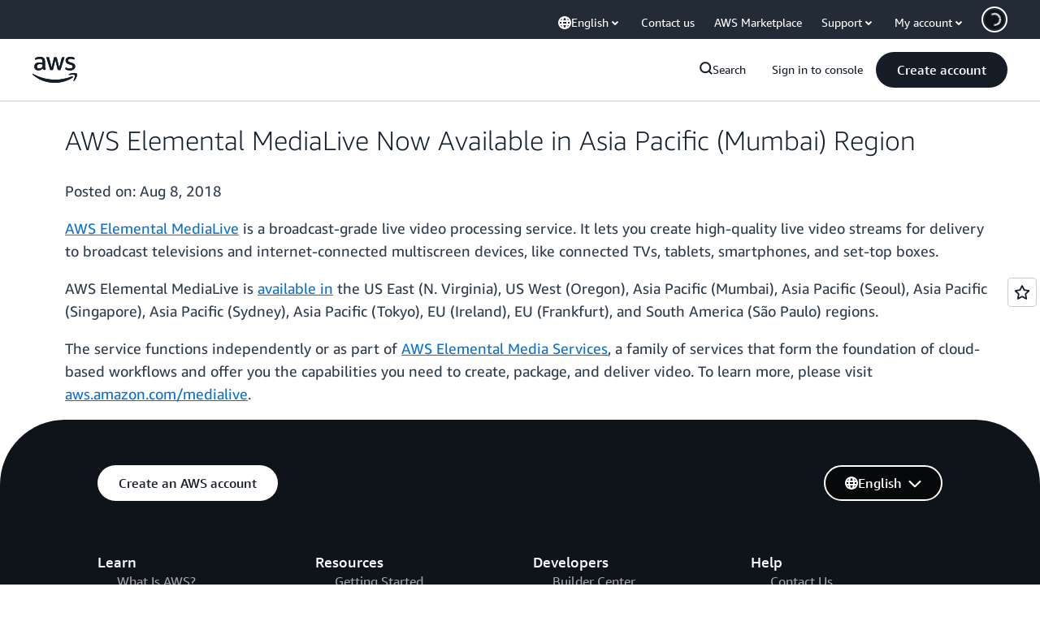

--- FILE ---
content_type: text/html;charset=UTF-8
request_url: https://amazonwebservicesinc.tt.omtrdc.net/m2/amazonwebservicesinc/ubox/raw?mboxPC=1769026386171-478214&mboxSession=1769026386131-814239&uniq=1769026386196-918733
body_size: -91
content:
{"url":"/en_US/optimization_testing/ccba-footer/master","campaignId":"610677","environmentId":"350","userPCId":"1769026386171-478214.44_0"}

--- FILE ---
content_type: text/css
request_url: https://a0.awsstatic.com/pricing-savings-plan/css/1.0.23/pricing-savings-plan-iframe.css
body_size: 7
content:
.m-pricing-savings-plan-iframe, .m-pricing-iframe {
  border: 0px;
  height: 0px;
  margin: 0 auto;
  width: 100%;
}

.m-pricing-region-selector {
  margin-bottom: 15px;
  display: none;
}